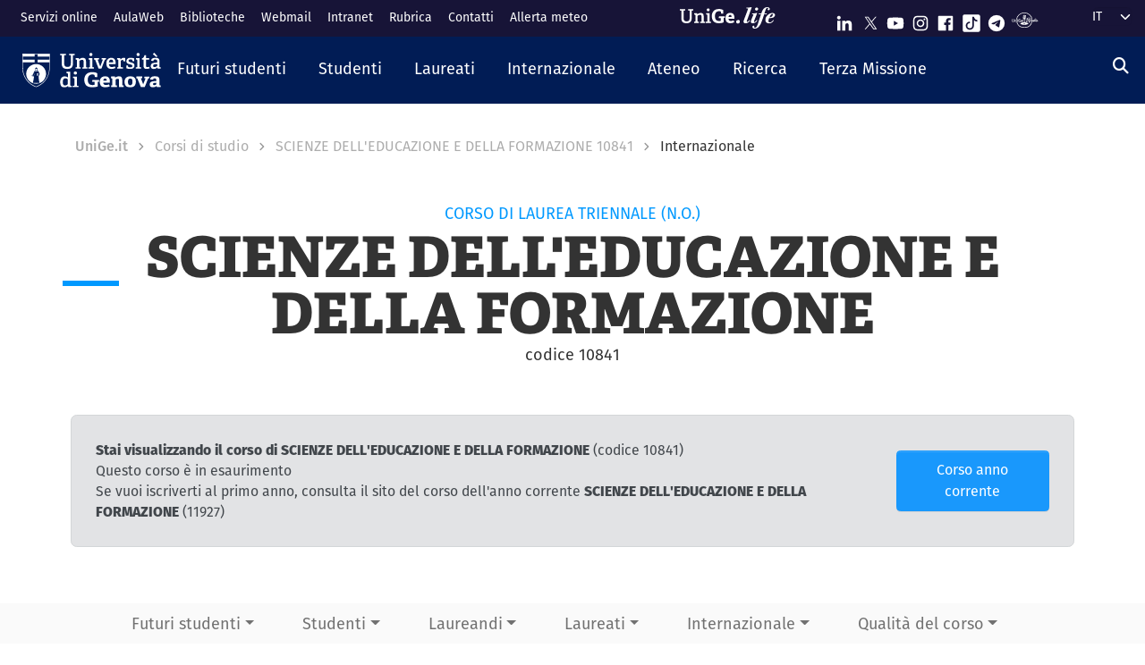

--- FILE ---
content_type: text/html; charset=UTF-8
request_url: https://corsi.unige.it/corsi/10841/internazionale
body_size: 12268
content:
<!DOCTYPE html>
<html lang="it" dir="ltr" prefix="content: http://purl.org/rss/1.0/modules/content/  dc: http://purl.org/dc/terms/  foaf: http://xmlns.com/foaf/0.1/  og: http://ogp.me/ns#  rdfs: http://www.w3.org/2000/01/rdf-schema#  schema: http://schema.org/  sioc: http://rdfs.org/sioc/ns#  sioct: http://rdfs.org/sioc/types#  skos: http://www.w3.org/2004/02/skos/core#  xsd: http://www.w3.org/2001/XMLSchema# ">
  <head>
    <link rel="preconnect" href="https://use.typekit.net" crossorigin>
    <link rel="preconnect" href="https://p.typekit.net" crossorigin>
    <link rel="preload" href="https://p.typekit.net" crossorigin>

    <meta charset="utf-8" />
<meta name="Generator" content="Drupal 9 (https://www.drupal.org)" />
<meta name="MobileOptimized" content="width" />
<meta name="HandheldFriendly" content="true" />
<meta name="viewport" content="width=device-width, initial-scale=1, shrink-to-fit=no" />
<meta http-equiv="x-ua-compatible" content="ie=edge" />
<link rel="icon" href="/themes/custom/unige_theme/logo.svg" type="image/svg+xml" />

    <title>SCIENZE DELL'EDUCAZIONE E DELLA FORMAZIONE 10841 | Internazionale | UniGe | Università di Genova | Corsi di Studio UniGe</title>
    <link rel="stylesheet" media="all" href="/sites/corsi.unige.it/files/css/css_lsESK6RZEmVf4c8ZPK1VhtJl2pkZ5WQGtAqjDDM3vHU.css" />
<link rel="stylesheet" media="all" href="/sites/corsi.unige.it/files/css/css_NwUpikQG9Ryk_l0-WE29cqPXw9zTJxCm7801vGX6fcg.css" />
<link rel="stylesheet" media="all" href="https://use.typekit.net/gtu4lnw.css" />
<link rel="stylesheet" media="all" href="/sites/corsi.unige.it/files/css/css_47DEQpj8HBSa-_TImW-5JCeuQeRkm5NMpJWZG3hSuFU.css" />

    
  </head>
  <body class="layout-one-sidebar layout-sidebar-second has-featured-top path-corsi">
    <a href="#main-content" class="visually-hidden-focusable" tabindex="-1" role="navigation">
      Salta al contenuto principale
    </a>
    
      <div class="dialog-off-canvas-main-canvas" data-off-canvas-main-canvas>
    



  

<div id="page-wrapper">
  <div id="page" class="basic">
    <header id="header" class="header sticky-top" role="banner" aria-label="Site header">
      <div class="layout-header-wrapper">
                              <div class="top-header-region">
              <div class="container-fluid top-header-region--wrapper">
                <div class="row">
                  <div class="top-left--wrapper col col-lg-7 col-xxl-8">
                    <div id="block-shortcuts">
      <div class="ms-1 ms-lg-2">
      <div class="d-inline-block d-lg-none">
        <a data-bs-toggle="collapse" href="#collapseShortcuts"
           role="button" aria-expanded="false"  aria-controls="collapseShortcuts" aria-label="Link rapidi">
          <svg role="img" aria-hidden="true" class="icon" fill="currentColor"
               xmlns="http://www.w3.org/2000/svg" viewBox="0 0 28 28" height="22" width="22"><path d="M13 7H9a2 2 0 0 0-2 2v4a2 2 0
                         0 0 2 2h4a2 2 0 0 0 2-2V9a2 2 0 0 0-2-2zm-4 6V9h4v4zM13 17H9a2 2 0 0 0-2 2v4a2 2 0 0 0 2
                         2h4a2 2 0 0 0 2-2v-4a2 2 0 0 0-2-2zm-4 6v-4h4v4zM23 7h-4a2 2 0 0 0-2 2v4a2 2 0 0 0 2 2h4a2 2
                         0 0 0 2-2V9a2 2 0 0 0-2-2zm-4 6V9h4v4zM23 17h-4a2 2 0 0 0-2 2v4a2 2 0 0 0 2 2h4a2 2 0 0 0
                         2-2v-4a2 2 0 0 0-2-2zm-4 6v-4h4v4z"></path>
          </svg>
        </a>

        <div id="collapseShortcuts" class="collapse">
          
              <ul class="clearfix nav">
                    <li class="nav-item">
                <a href="https://servizionline.unige.it/" class="nav-link nav-link-https--servizionlineunigeit-">Servizi online</a>
              </li>
                <li class="nav-item">
                <a href="http://www.aulaweb.unige.it/" class="nav-link nav-link-http--wwwaulawebunigeit-">AulaWeb</a>
              </li>
                <li class="nav-item">
                <a href="https://biblioteche.unige.it/" class="nav-link nav-link-https--bibliotecheunigeit-">Biblioteche</a>
              </li>
                <li class="nav-item">
                <a href="https://mailweb.unige.it" class="nav-link nav-link-https--mailwebunigeit">Webmail</a>
              </li>
                <li class="nav-item">
                <a href="https://intranet.unige.it/" class="nav-link nav-link-https--intranetunigeit-">Intranet</a>
              </li>
                <li class="nav-item">
                <a href="https://rubrica.unige.it/" class="nav-link nav-link-https--rubricaunigeit-">Rubrica</a>
              </li>
                <li class="nav-item">
                <a href="https://unige.it/contatti" class="nav-link nav-link-https--unigeit-contatti">Contatti</a>
              </li>
                <li class="nav-item">
                <a href="https://unige.it/allerta-meteo" class="nav-link nav-link-https--unigeit-allerta-meteo">Allerta meteo</a>
              </li>
        </ul>
  


          <a href="https://life.unige.it/" class="link-lifeunigeit" title="Sfoglia UniGe.life" aria-label="Sfoglia UniGe.life">
            <svg class="social_icon" height="24">
              <use href="/themes/custom/unige_theme/images/svg-icon/UniGe_life.svg#UniGe_life-logo1" />
            </svg>
          </a>
          <ul class="social">
            <li>
              <a href="https://www.linkedin.com/school/universit-degli-studi-di-genova/"
                 title="Seguici su Linkedin" aria-label="Seguici su Linkedin">
                <i class="fa-brands fa-linkedin-in"></i>
              </a>
            </li>
            <li>
              <a href="https://twitter.com/UniGenova" title="Seguici su X"
                 aria-label="Seguici su X">
                <i class="fa-brands fa-x-twitter"></i>
              </a>
            </li>
            <li>
              <a href="https://unige.it/youtube" title="Seguici su Youtube"
                 aria-label="Seguici su Youtube">
                <i class="fa-brands fa-youtube"></i>
              </a>
            </li>
            <li>
              <a href="https://www.instagram.com/unigenova" title="Seguici su Instagram"
                 aria-label="Seguici su Instagram">
                <i class="fa-brands fa-instagram"></i>
              </a>
            </li>
            <li>
              <a href="https://www.facebook.com/Unigenova/" title="Seguici su Facebook"
                 aria-label="Seguici su Facebook">
                <i class="fa-brands fa-facebook-f"></i>
              </a>
            </li>
            <li>
              <a href="https://www.tiktok.com/@unigenova" title="Seguici su Tiktok"
                 aria-label="Seguici su Tiktok">
                 <i class="fa-brands fa-tiktok"></i>
              </a>
            </li>
            <li>
              <a href="https://t.me/UniGenova_official" title="Seguici su Telegram"
                 aria-label="Seguici su Telegram">
                <i class="fa-brands fa-telegram-plane"></i>
              </a>
            </li>
            <li>
              <a href="https://radio.unige.it" title="Segui UniGe Radio"
                 aria-label="Segui UniGe Radio">
                                 <img src="https://unige.it/themes/custom/unige_theme/images/svg-icon/UniGE_Radio.svg" alt="UniGe Radio">
              </a>
            </li>
          </ul>
        </div>
      </div>
      <div class="d-none d-lg-inline-block">
        
              <ul class="clearfix nav">
                    <li class="nav-item">
                <a href="https://servizionline.unige.it/" class="nav-link nav-link-https--servizionlineunigeit-">Servizi online</a>
              </li>
                <li class="nav-item">
                <a href="http://www.aulaweb.unige.it/" class="nav-link nav-link-http--wwwaulawebunigeit-">AulaWeb</a>
              </li>
                <li class="nav-item">
                <a href="https://biblioteche.unige.it/" class="nav-link nav-link-https--bibliotecheunigeit-">Biblioteche</a>
              </li>
                <li class="nav-item">
                <a href="https://mailweb.unige.it" class="nav-link nav-link-https--mailwebunigeit">Webmail</a>
              </li>
                <li class="nav-item">
                <a href="https://intranet.unige.it/" class="nav-link nav-link-https--intranetunigeit-">Intranet</a>
              </li>
                <li class="nav-item">
                <a href="https://rubrica.unige.it/" class="nav-link nav-link-https--rubricaunigeit-">Rubrica</a>
              </li>
                <li class="nav-item">
                <a href="https://unige.it/contatti" class="nav-link nav-link-https--unigeit-contatti">Contatti</a>
              </li>
                <li class="nav-item">
                <a href="https://unige.it/allerta-meteo" class="nav-link nav-link-https--unigeit-allerta-meteo">Allerta meteo</a>
              </li>
        </ul>
  


      </div>
    </div>
  </div>


                  </div>
                  <div class="top-right--wrapper col col-lg-5 col-xxl-4">
                    <a href="https://life.unige.it/" class="link-lifeunigeit d-none d-lg-inline-block"
        title="Sfoglia UniGe.life" aria-label="Sfoglia UniGe.life"><svg class="social_icon" height="24" width='120'><use href="/themes/custom/unige_theme/images/svg-icon/UniGe_life.svg#UniGe_life-logo1" /></svg></a><div class="menu-social"><div class="d-none d-lg-inline-block"><ul><li><a href="https://www.linkedin.com/school/universit-degli-studi-di-genova/"
           title="Seguici su Linkedin" aria-label="Seguici su Linkedin"><svg class="icon icon-sm"><use href="/themes/custom/unige_theme/images/svg-icon/sprites.svg#it-linkedin"></use></svg></a></li><li><a href="https://twitter.com/UniGenova" title="Seguici su X"
           aria-label="Seguici su X"><svg class="icon icon-sm"><use href="/themes/custom/unige_theme/images/svg-icon/sprites.svg#it-twitter"></use></svg></a></li><li><a href="https://unige.it/youtube" title="Seguici su Youtube"
           aria-label="Seguici su Youtube"><svg class="icon icon-sm"><use href="/themes/custom/unige_theme/images/svg-icon/sprites.svg#it-youtube"></use></svg></a></li><li><a href="https://www.instagram.com/unigenova" title="Seguici su Instagram"
           aria-label="Seguici su Instagram"><svg class="icon icon-sm"><use href="/themes/custom/unige_theme/images/svg-icon/sprites.svg#it-instagram"></use></svg></a></li><li><a href="https://www.facebook.com/Unigenova/" title="Seguici su Facebook"
           aria-label="Seguici su Facebook"><svg class="icon icon-sm"><use href="/themes/custom/unige_theme/images/svg-icon/sprites.svg#it-facebook-square"></use></svg></a></li><li><a href="https://www.tiktok.com/@unigenova" title="Seguici su Tiktok"
           aria-label="Seguici su Tiktok"><svg class="icon icon-sm"><use href="/themes/custom/unige_theme/images/svg-icon/sprites.svg#it-tiktok-square"></use></svg></a></li><li><a href="https://t.me/UniGenova_official" title="Seguici su Telegram"
           aria-label="Seguici su Telegram"><svg class="icon icon-sm"><use href="/themes/custom/unige_theme/images/svg-icon/sprites.svg#it-telegram"></use></svg></a></li><li><a href="https://radio.unige.it" title="Segui UniGe Radio"
           aria-label="Segui UniGe Radio"><img src="/themes/custom/unige_theme/images/svg-icon/UniGE_Radio.svg" alt="UniGe Radio"></a></li></ul></div></div>                    <div id="block-unige-child-theme-languagedropdownswitcher" class="block block-lang-dropdown block-language-dropdown-blocklanguage-interface">
  
    
      <div class="content">
      
<form class="lang-dropdown-form lang_dropdown_form clearfix language_interface" id="lang_dropdown_form_lang-dropdown-form" data-drupal-selector="lang-dropdown-form-2" action="/corsi/10841/internazionale" method="post" accept-charset="UTF-8">
  <div class="js-form-item form-item js-form-type-select form-item-lang-dropdown-select js-form-item-lang-dropdown-select form-no-label">

  
      
          <label for="edit-lang-dropdown-select" class="visually-hidden">Select your language</label>
    
    
<select style="width:165px" class="lang-dropdown-select-element form-select" data-lang-dropdown-id="lang-dropdown-form" data-drupal-selector="edit-lang-dropdown-select" id="edit-lang-dropdown-select" name="lang_dropdown_select"><option value="it" selected="selected">it</option><option value="en">en</option></select>

    
      
    </div>
<input data-drupal-selector="edit-it" type="hidden" name="it" value="/off.f/2018/ins/28766" class="form-control" />
<input data-drupal-selector="edit-en" type="hidden" name="en" value="/en/node/183002" class="form-control" />
<noscript><div><button data-drupal-selector="edit-submit" type="submit" id="edit-submit" name="op" value="Go" class="button js-form-submit form-submit btn btn-primary">Go</button>
</div></noscript><input autocomplete="off" data-drupal-selector="form-m069mchrtnqaozlb4skpk1hadrefo0mzzppy8vfgs-0" type="hidden" name="form_build_id" value="form-M069MCHrTNqAozlB4SkPK1hADReFO0MZZPpy8VfgS_0" class="form-control" />
<input data-drupal-selector="edit-lang-dropdown-form" type="hidden" name="form_id" value="lang_dropdown_form" class="form-control" />

</form>

    </div>
  </div>

                  </div>
                </div>
              </div>
            </div>

            <div class="header-region">
              <div class="container-fluid header-region--wrapper">
                <div class="row">
                  <nav class="navbar navbar-expand-lg has-megamenu">
                    
<button  class="custom-navbar-toggler" type="button" aria-controls="nav7" aria-expanded="false"
         aria-label="Mostra/Nascondi la navigazione" data-bs-toggle="collapse" data-bs-target="#nav7">
  <svg role="img" xmlns="http://www.w3.org/2000/svg" width="16" height="16" fill="currentColor"
       class="icon bi bi-list" viewBox="0 0 16 16">
      <path fill-rule="evenodd" d="M2.5 12a.5.5 0 0 1 .5-.5h10a.5.5 0 0 1 0 1H3a.5.5 0 0 1-.5-.5zm0-4a.5.5 0 0 1
      .5-.5h10a.5.5 0 0 1 0 1H3a.5.5 0 0 1-.5-.5zm0-4a.5.5 0 0 1 .5-.5h10a.5.5 0 0 1 0 1H3a.5.5 0 0 1-.5-.5z"/>
  </svg>
</button>
  <a href="https://unige.it" title="Home" rel="home" class="ms-3 navbar-brand">
      <img src="/themes/custom/unige_theme/unige_child_theme/images/logo_orizzontale_WHITE.svg" alt="Home" class="img-fluid align-top" />
      <span class="logoSmall" aria-hidden="true">
        <svg role="img" xmlns="http://www.w3.org/2000/svg" viewBox="0 0 275.1 74.32">
          <g id="Layer_2" data-name="Layer 2">
            <path d="M49.58,12.47c0-1.44-.19-1.83-1.54-1.92l-6-.67V3.74H67.61V9.88l-6.43.76c-1.44.2-1.53.39-1.53,1.83V49.29c0,17.26-9.69,25-26.28,25C15.06,74.32,7.58,65.88,7.58,49V12.47c0-1.44-.2-1.83-1.54-1.92L0,9.88V3.74H26.75V9.88l-6.42.76c-1.44.2-1.53.39-1.53,1.83v34.9C18.8,59.55,23,65,34,65s15.63-4.51,15.63-17.36Z" style="fill:#fff"/>
            <path d="M103.08,73.17v-6l4.8-.58c1.34-.19,1.53-.77,1.53-1.92V42.39c0-5.76-.67-10.55-6.81-10.55-4.89,0-10,2.68-13.14,5V64.44c0,1.54.1,1.73,1.54,1.92l5.08.67v6.14H72.3V66.93l4.6-.57c1.34-.19,1.54-.48,1.54-1.92V33.56c0-1.05-.29-1.72-1.25-2l-5.28-1.82,1-6.14h14.2l.76,5.27.39.1c5.37-3.64,11-6.33,17.93-6.33,10.36,0,14.29,6.52,14.29,17.55V64.44c0,1.54.09,1.73,1.53,1.92l5.28.67v6.14Z" style="fill:#fff"/>
            <path d="M131.36,73.17v-6l5.76-.77c1.34-.19,1.53-.48,1.53-1.92V33.56c0-1.05-.29-1.72-1.25-2l-5.27-1.82,1-6.14h16.59V64.44c0,1.54.1,1.73,1.53,1.92l5.66.67v6.14Zm11.61-59c-4.61,0-7.19-2.59-7.19-7.19s2.58-7,7.19-7,7.19,2.49,7.19,7S147.47,14.19,143,14.19Z" style="fill:#fff"/>
            <path d="M222.84,47.76c-1.15.09-1.53.38-1.53,1.34V69.72c-7.29,3.45-16.88,4.6-24.84,4.6-26.18,0-35.19-15.44-35.19-36.06s11.79-35.77,36-35.77c6.9,0,15.82,1.73,21.67,5.56V26.18l-10.64-.77-1.44-8.63c-.29-1.34-.67-1.72-1.53-1.92a35.7,35.7,0,0,0-8.83-1.24c-12.37,0-19.75,9.39-19.75,24.45,0,15.82,6.71,25.22,20.42,25.22a51.72,51.72,0,0,0,8-.67c1.06-.19,1.54-.48,1.54-1.73V48.33H196l1.35-8.63h29.44v7.67Z" style="fill:#fff"/>
            <path d="M274.72,69.43a44.92,44.92,0,0,1-19.66,4.89c-18.51,0-24.84-11.51-24.84-26.47,0-17.36,10.65-25.6,23.78-25.6,12.66,0,21.1,6.61,21.1,23.2,0,1.16-.09,4.51-.19,6.43H245.56C246,58.69,249,63.2,256.88,63.2c3.74,0,7.77-.87,14.29-3.26ZM260.91,42.77c-.1-8.06-3.26-10.17-7.19-10.17-4.13,0-7.48,2.31-8.06,10.17Z" style="fill:#fff"/>
          </g>
        </svg>
      </span>
  </a>

                    <div class="navbar-collapsable collapse d-lg-flex justify-content-between" id="nav7">
                      <div class="overlay"></div>
                      <div class="close-div">
                        <button class="btn close-menu" type="button">
                          <span class="visually-hidden">Nascondi la navigazione</span>
                          <svg role="img" xmlns="http://www.w3.org/2000/svg" width="16" height="16" fill="currentColor"
                               class="bi bi-x-lg" viewBox="0 0 16 16">
                            <path d="M2.146 2.854a.5.5 0 1 1 .708-.708L8 7.293l5.146-5.147a.5.5 0 0 1 .708.708L8.707
                            8l5.147 5.146a.5.5 0 0 1-.708.708L8 8.707l-5.146 5.147a.5.5 0 0 1-.708-.708L7.293 8 2.146 2.854Z"/>
                          </svg>
                        </button>
                      </div>
                      <div class="menu-wrapper justify-content-lg-between">
                        <nav role="navigation" aria-labelledby="block-unige-child-theme-mainnavigation-menu" id="block-unige-child-theme-mainnavigation" class="block block-menu navigation menu--main">
            
  <h2 class="visually-hidden" id="block-unige-child-theme-mainnavigation-menu">Navigazione principale</h2>
  

          

    
    <ul data-region="header" id="block-mainnavigation" class="clearfix navbar-nav"><li class="nav-item dropdown level-0 Futuri studenti"><a href="https://unige.it/futuri-studenti" class="nav-link dropdown-toggle" data-bs-toggle="dropdown" aria-expanded="false" aria-haspopup="false" id="--navbar-nav--menu-link-content571e3689-8070-4c78-b725-378cda14fdd3" role="button"><span>Futuri studenti</span><svg class="icon icon-xs" aria-hidden="true"><use href="/themes/custom/unige_theme/images/svg-icon/sprites.svg#it-expand" xlink:href="/themes/custom/unige_theme/images/svg-icon/sprites.svg#it-expand"></use></svg></a><div class="dropdown-menu" role="region" aria-labelledby="--navbar-nav--menu-link-content571e3689-8070-4c78-b725-378cda14fdd3"><div class="row"><div class="link-father-wrapper"><a href="https://unige.it/futuri-studenti" class="link-father-0"><span>Vai alla sezione Futuri studenti</span><i class="fas fa-arrow-right"></i></a></div><div class="col-12 col-lg-3 mt-2 mt-lg-4"><div class="link-list-wrapper"><ul class="link-list"><li><a href="https://unige.it/orientamento/scelta" class="dropdown-item list-item" target="_blank" rel="nofollow" aria-label="Orientarsi e scegliere - External link - New window"><span>            Orientarsi e scegliere</span></a></li><li><a href="https://corsi.unige.it/" class="dropdown-item list-item" target="_blank" rel="nofollow" aria-label="Trova il tuo corso - External link - New window"><span>            Trova il tuo corso</span></a></li></ul></div></div><div class="col-12 col-lg-3 mt-lg-4"><div class="link-list-wrapper"><ul class="link-list"><li><a href="https://corsi.unige.it/info/futuri-studenti-iscrizioni" class="dropdown-item list-item" target="_blank" rel="nofollow" aria-label="Iscrizioni - External link - New window"><span>            Iscrizioni</span></a></li><li><a href="https://unige.it/tasse" class="dropdown-item list-item" target="_blank" rel="nofollow" aria-label="Tasse universitarie - External link - New window"><span>            Tasse universitarie</span></a></li></ul></div></div><div class="col-12 col-lg-3 mt-lg-4"><div class="link-list-wrapper"><ul class="link-list"><li><a href="https://unige.it/tasse/benefici" class="dropdown-item list-item" target="_blank" rel="nofollow" aria-label="Benefici universitari - External link - New window"><span>            Benefici universitari</span></a></li><li><a href="https://unige.it/vivere-e-studiare-unige" title="Vivere e studiare in UniGe" class="dropdown-item list-item" target="_blank" rel="nofollow" aria-label="Vivere e studiare in UniGe - External link - New window"><span>            Vivere e studiare in UniGe</span></a></li></ul></div></div><div class="col-12 col-lg-3 mt-lg-4"><div class="link-list-wrapper"><ul class="link-list"><li><a href="https://unige.it/disabilita-dsa" title="Disabilità e DSA" class="dropdown-item list-item" target="_blank" rel="nofollow" aria-label="Disabilità e DSA - External link - New window"><span>            Disabilità e DSA</span></a></li><li><a href="https://ianua.unige.it/" class="dropdown-item list-item" target="_blank" rel="nofollow" aria-label="Scuola superiore IANUA - External link - New window"><span>            Scuola superiore IANUA</span></a></li></ul></div></div></div></li><li class="nav-item dropdown level-0 Studenti"><a href="https://unige.it/studenti" class="nav-link dropdown-toggle" data-bs-toggle="dropdown" aria-expanded="false" aria-haspopup="false" id="--navbar-nav--menu-link-contentc8449135-b689-4ef6-8165-38b96d78de7d" role="button"><span>Studenti</span><svg class="icon icon-xs" aria-hidden="true"><use href="/themes/custom/unige_theme/images/svg-icon/sprites.svg#it-expand" xlink:href="/themes/custom/unige_theme/images/svg-icon/sprites.svg#it-expand"></use></svg></a><div class="dropdown-menu" role="region" aria-labelledby="--navbar-nav--menu-link-contentc8449135-b689-4ef6-8165-38b96d78de7d"><div class="row"><div class="link-father-wrapper"><a href="https://unige.it/studenti" class="link-father-0"><span>Vai alla sezione Studenti</span><i class="fas fa-arrow-right"></i></a></div><div class="col-12 col-lg-3 mt-2 mt-lg-4"><div class="link-list-wrapper"><ul class="link-list"><li><a href="https://corsi.unige.it/" class="dropdown-item list-item" target="_blank" rel="nofollow" aria-label="Trova il tuo corso - External link - New window"><span>            Trova il tuo corso</span></a></li><li><a href="https://corsi.unige.it/off.f/ins/index/" class="dropdown-item list-item" target="_blank" rel="nofollow" aria-label="Insegnamenti - External link - New window"><span>            Insegnamenti</span></a></li><li><a href="https://unige.it/servizi/segreterie" class="dropdown-item list-item" target="_blank" rel="nofollow" aria-label="Sportelli studente - Segreterie - External link - New window"><span>            Sportelli studente - Segreterie</span></a></li></ul></div></div><div class="col-12 col-lg-3 mt-lg-4"><div class="link-list-wrapper"><ul class="link-list"><li><a href="https://unige.it/tasse" class="dropdown-item list-item" target="_blank" rel="nofollow" aria-label="Tasse universitarie - External link - New window"><span>            Tasse universitarie</span></a></li><li><a href="https://unige.it/tasse/benefici" class="dropdown-item list-item" target="_blank" rel="nofollow" aria-label="Benefici universitari - External link - New window"><span>            Benefici universitari</span></a></li><li><a href="https://corsi.unige.it/info/studenti-scadenze" class="dropdown-item list-item" target="_blank" rel="nofollow" aria-label="Scadenze - External link - New window"><span>            Scadenze</span></a></li></ul></div></div><div class="col-12 col-lg-3 mt-lg-4"><div class="link-list-wrapper"><ul class="link-list"><li><a href="https://unige.it/orientamento-durante-studi" title="Orientamento durante gli studi" class="dropdown-item list-item" target="_blank" rel="nofollow" aria-label="Orientamento durante gli studi - External link - New window"><span>            Orientamento durante gli studi</span></a></li><li><a href="https://unige.it/orientamento/tutorato" title="Tutorato" class="dropdown-item list-item" target="_blank" rel="nofollow" aria-label="Tutorato - External link - New window"><span>            Tutorato</span></a></li><li><a href="https://unige.it/vivere-e-studiare-unige" title="Vivere e studiare in UniGe" class="dropdown-item list-item" target="_blank" rel="nofollow" aria-label="Vivere e studiare in UniGe - External link - New window"><span>            Vivere e studiare in UniGe</span></a></li></ul></div></div><div class="col-12 col-lg-3 mt-lg-4"><div class="link-list-wrapper"><ul class="link-list"><li><a href="https://unige.it/lavoro/tirocini" title="Tirocini" class="dropdown-item list-item" target="_blank" rel="nofollow" aria-label="Tirocini - External link - New window"><span>            Tirocini</span></a></li><li><a href="https://unige.it/attivita/collaborazione" title="Collaborazione a tempo parziale" class="dropdown-item list-item" target="_blank" rel="nofollow" aria-label="Collaborazione a tempo parziale - External link - New window"><span>            Collaborazione a tempo parziale</span></a></li><li><a href="https://unige.it/disabilita-dsa" title="Disabilità e DSA" class="dropdown-item list-item" target="_blank" rel="nofollow" aria-label="Disabilità e DSA - External link - New window"><span>            Disabilità e DSA</span></a></li></ul></div></div></div></li><li class="nav-item dropdown level-0 Laureati"><a href="https://unige.it/laureati" class="nav-link dropdown-toggle" data-bs-toggle="dropdown" aria-expanded="false" aria-haspopup="false" id="--navbar-nav--menu-link-content94a79866-b03e-4422-94fd-e2884fcde75b" role="button"><span>Laureati</span><svg class="icon icon-xs" aria-hidden="true"><use href="/themes/custom/unige_theme/images/svg-icon/sprites.svg#it-expand" xlink:href="/themes/custom/unige_theme/images/svg-icon/sprites.svg#it-expand"></use></svg></a><div class="dropdown-menu" role="region" aria-labelledby="--navbar-nav--menu-link-content94a79866-b03e-4422-94fd-e2884fcde75b"><div class="row"><div class="link-father-wrapper"><a href="https://unige.it/laureati" class="link-father-0"><span>Vai alla sezione Laureati</span><i class="fas fa-arrow-right"></i></a></div><div class="col-12 col-lg-3 mt-2 mt-lg-4"><div class="link-list-wrapper"><ul class="link-list"><li><a href="https://unige.it/postlaurea/specializzazione" class="dropdown-item list-item" target="_blank" rel="nofollow" aria-label="Scuole di specializzazione - External link - New window"><span>            Scuole di specializzazione</span></a></li><li><a href="https://unige.it/studenti/dottorati-di-ricerca" class="dropdown-item list-item" target="_blank" rel="nofollow" aria-label="Dottorati di ricerca - External link - New window"><span>            Dottorati di ricerca</span></a></li><li><a href="https://unige.it/postlaurea/master" class="dropdown-item list-item" target="_blank" rel="nofollow" aria-label="Master universitari - External link - New window"><span>            Master universitari</span></a></li></ul></div></div><div class="col-12 col-lg-3 mt-lg-4"><div class="link-list-wrapper"><ul class="link-list"><li><a href="https://unige.it/postlaurea/perfezionamento" class="dropdown-item list-item" target="_blank" rel="nofollow" aria-label="Corsi di perfezionamento - External link - New window"><span>            Corsi di perfezionamento</span></a></li><li><a href="https://unige.it/postlaurea/corsiformazione" class="dropdown-item list-item" target="_blank" rel="nofollow" aria-label="Corsi di formazione - External link - New window"><span>            Corsi di formazione</span></a></li><li><a href="https://unige.it/postlaurea/esamistato" class="dropdown-item list-item" target="_blank" rel="nofollow" aria-label="Esami di stato - External link - New window"><span>            Esami di stato</span></a></li></ul></div></div><div class="col-12 col-lg-3 mt-lg-4"><div class="link-list-wrapper"><ul class="link-list"><li><a href="https://unige.it/postlaurea/formazioneinsegnanti" class="dropdown-item list-item" target="_blank" rel="nofollow" aria-label="Formazione insegnanti - External link - New window"><span>            Formazione insegnanti</span></a></li><li><a href="https://unige.it/lavoro/studenti" title="Entra nel mondo del lavoro" class="dropdown-item list-item" target="_blank" rel="nofollow" aria-label="Entra nel mondo del lavoro - External link - New window"><span>            Entra nel mondo del lavoro</span></a></li><li><a href="https://unige.it/lavoro/tirocini" class="dropdown-item list-item" target="_blank" rel="nofollow" aria-label="Tirocini - External link - New window"><span>            Tirocini</span></a></li></ul></div></div></div></li><li class="nav-item dropdown level-0 Internazionale"><a href="https://unige.it/internazionale" class="nav-link dropdown-toggle" data-bs-toggle="dropdown" aria-expanded="false" aria-haspopup="false" id="--navbar-nav--menu-link-content1dd0b88a-abab-4c0a-818b-5e59131bc2d1" role="button"><span>Internazionale</span><svg class="icon icon-xs" aria-hidden="true"><use href="/themes/custom/unige_theme/images/svg-icon/sprites.svg#it-expand" xlink:href="/themes/custom/unige_theme/images/svg-icon/sprites.svg#it-expand"></use></svg></a><div class="dropdown-menu" role="region" aria-labelledby="--navbar-nav--menu-link-content1dd0b88a-abab-4c0a-818b-5e59131bc2d1"><div class="row"><div class="link-father-wrapper"><a href="https://unige.it/internazionale" class="link-father-0"><span>Vai alla sezione Internazionale</span><i class="fas fa-arrow-right"></i></a></div><div class="col-12 col-lg-3 mt-2 mt-lg-4"><div class="link-list-wrapper"><ul class="link-list"><li><a href="https://unige.it/iscrizioni-internazionali" class="dropdown-item list-item" target="_blank" rel="nofollow" aria-label="Iscrizioni internazionali e riconoscimento titolo estero - External link - New window"><span>            Iscrizioni internazionali e riconoscimento titolo estero</span></a></li><li><a href="https://unige.it/welcoming-international-students" class="dropdown-item list-item" target="_blank" rel="nofollow" aria-label="Informazioni per studenti internazionali - External link - New window"><span>            Informazioni per studenti internazionali</span></a></li></ul></div></div><div class="col-12 col-lg-3 mt-lg-4"><div class="link-list-wrapper"><ul class="link-list"><li><a href="https://unige.it/scuola-lingua-italiana" class="dropdown-item list-item" target="_blank" rel="nofollow" aria-label="Corsi e test di lingua italiana - External link - New window"><span>            Corsi e test di lingua italiana</span></a></li><li><a href="https://unige.it/internazionale/incoming" title="Studenti in arrivo" class="dropdown-item list-item" target="_blank" rel="nofollow" aria-label="Studenti in arrivo - External link - New window"><span>            Studenti in arrivo</span></a></li></ul></div></div><div class="col-12 col-lg-3 mt-lg-4"><div class="link-list-wrapper"><ul class="link-list"><li><a href="https://unige.it/internazionale/outgoing" title="Studenti in partenza" class="dropdown-item list-item" target="_blank" rel="nofollow" aria-label="Studenti in partenza - External link - New window"><span>            Studenti in partenza</span></a></li><li><a href="https://unige.it/internazionale/relazioni" title="Relazioni internazionali" class="dropdown-item list-item" target="_blank" rel="nofollow" aria-label="Relazioni internazionali - External link - New window"><span>            Relazioni internazionali</span></a></li></ul></div></div><div class="col-12 col-lg-3 mt-lg-4"><div class="link-list-wrapper"><ul class="link-list"><li><a href="/internazionale/contatti" class="dropdown-item list-item" data-drupal-link-system-path="node/3908"><span>            Contattaci</span></a></li></ul></div></div></div></li><li class="nav-item dropdown level-0"><a href="https://unige.it/unige" title="Ateneo" class="nav-link dropdown-toggle" data-bs-toggle="dropdown" aria-expanded="false" aria-haspopup="false" id="--navbar-nav--menu-link-content3a955cbb-c462-4c30-9125-2b2c06525db7" role="button"><span>Ateneo</span><svg class="icon icon-xs" aria-hidden="true"><use href="/themes/custom/unige_theme/images/svg-icon/sprites.svg#it-expand" xlink:href="/themes/custom/unige_theme/images/svg-icon/sprites.svg#it-expand"></use></svg></a><div class="dropdown-menu" role="region" aria-labelledby="--navbar-nav--menu-link-content3a955cbb-c462-4c30-9125-2b2c06525db7"><div class="row"><div class="link-father-wrapper"><a href="https://unige.it/unige" class="link-father-0"><span>Vai alla sezione Ateneo</span><i class="fas fa-arrow-right"></i></a></div><div class="col-12 col-lg-3 mt-2 mt-lg-4"><div class="link-list-wrapper"><ul class="link-list"><li><a href="https://unige.it/organi" class="dropdown-item list-item" target="_blank" rel="nofollow" aria-label="Governance e strategie - External link - New window"><span>            Governance e strategie</span></a></li><li><a href="https://unige.it/ateneo/organizzazione" title="Organizzazione e risorse" class="dropdown-item list-item" target="_blank" rel="nofollow" aria-label="Organizzazione e risorse - External link - New window"><span>            Organizzazione e risorse</span></a></li></ul></div></div><div class="col-12 col-lg-3 mt-lg-4"><div class="link-list-wrapper"><ul class="link-list"><li><a href="https://unige.it/ateneo/strutture" title="Sedi e strutture" class="dropdown-item list-item" target="_blank" rel="nofollow" aria-label="Sedi e strutture - External link - New window"><span>            Sedi e strutture</span></a></li><li><a href="https://aq.unige.it/" title="Assicurazione qualità" class="dropdown-item list-item" target="_blank" rel="nofollow" aria-label="Assicurazione qualità - External link - New window"><span>            Assicurazione qualità</span></a></li></ul></div></div><div class="col-12 col-lg-3 mt-lg-4"><div class="link-list-wrapper"><ul class="link-list"><li><a href="https://unige.it/comunicazione" title=" Informazione e comunicazione" class="dropdown-item list-item" target="_blank" rel="nofollow" aria-label=" Informazione e comunicazione - External link - New window"><span>             Informazione e comunicazione</span></a></li><li><a href="https://unige.it/ateneo/inclusione" class="dropdown-item list-item" target="_blank" rel="nofollow" aria-label="UniGe per l&#039;inclusione - External link - New window"><span>            UniGe per l&#039;inclusione</span></a></li></ul></div></div><div class="col-12 col-lg-3 mt-lg-4"><div class="link-list-wrapper"><ul class="link-list"><li><a href="https://unigesostenibile.unige.it/" title="UniGe sostenibile" class="dropdown-item list-item" target="_blank" rel="nofollow" aria-label="UniGe sostenibile - External link - New window"><span>            UniGe sostenibile</span></a></li><li><a href="https://utlc.unige.it/" title="Innovazione didattica" class="dropdown-item list-item" target="_blank" rel="nofollow" aria-label="Innovazione didattica - External link - New window"><span>            Innovazione didattica</span></a></li></ul></div></div></div></li><li class="nav-item dropdown level-0"><a href="https://unige.it/ricerca" title="Ricerca" class="nav-link dropdown-toggle" data-bs-toggle="dropdown" aria-expanded="false" aria-haspopup="false" id="--navbar-nav--menu-link-content0ef802e2-d08a-4e46-a5f5-331ea4778377" role="button"><span>Ricerca</span><svg class="icon icon-xs" aria-hidden="true"><use href="/themes/custom/unige_theme/images/svg-icon/sprites.svg#it-expand" xlink:href="/themes/custom/unige_theme/images/svg-icon/sprites.svg#it-expand"></use></svg></a><div class="dropdown-menu" role="region" aria-labelledby="--navbar-nav--menu-link-content0ef802e2-d08a-4e46-a5f5-331ea4778377"><div class="row"><div class="link-father-wrapper"><a href="https://unige.it/ricerca" class="link-father-0"><span>Vai alla sezione Ricerca</span><i class="fas fa-arrow-right"></i></a></div><div class="col-12 col-lg-3 mt-2 mt-lg-4"><div class="link-list-wrapper"><ul class="link-list"><li><a href="https://unige.it/ricerca/nazionale/" class="dropdown-item list-item" target="_blank" rel="nofollow" aria-label="Ricerca di ateneo e nazionale - External link - New window"><span>            Ricerca di ateneo e nazionale</span></a></li><li><a href="https://unige.it/ricerca/ProgrammiCE2014-2020" class="dropdown-item list-item" target="_blank" rel="nofollow" aria-label="Ricerca europea - External link - New window"><span>            Ricerca europea</span></a></li><li><a href="https://unige.it/ricerca/internazionale/" class="dropdown-item list-item" target="_blank" rel="nofollow" aria-label="Ricerca internazionale - External link - New window"><span>            Ricerca internazionale</span></a></li></ul></div></div><div class="col-12 col-lg-3 mt-lg-4"><div class="link-list-wrapper"><ul class="link-list"><li><a href="https://unige.it/progetti-finanziati-dal-pnrr" class="dropdown-item list-item" target="_blank" rel="nofollow" aria-label="Progetti PNRR - External link - New window"><span>            Progetti PNRR</span></a></li><li><a href="https://iris.unige.it/" title="Pubblicazioni" class="dropdown-item list-item" target="_blank" rel="nofollow" aria-label="Pubblicazioni - External link - New window"><span>            Pubblicazioni</span></a></li><li><a href="https://openscience.unige.it/" title="Open Science" class="dropdown-item list-item" target="_blank" rel="nofollow" aria-label="Open Science - External link - New window"><span>            Open Science</span></a></li></ul></div></div><div class="col-12 col-lg-3 mt-lg-4"><div class="link-list-wrapper"><ul class="link-list"><li><a href="https://unige.it/studenti/dottorati-di-ricerca" class="dropdown-item list-item" target="_blank" rel="nofollow" aria-label="Dottorati di ricerca - External link - New window"><span>            Dottorati di ricerca</span></a></li><li><a href="https://unige.it/ricerca/strutture" class="dropdown-item list-item" target="_blank" rel="nofollow" aria-label="Strutture per la ricerca - External link - New window"><span>            Strutture per la ricerca</span></a></li><li><a href="https://unige.it/ricerca/VQR" class="dropdown-item list-item" target="_blank" rel="nofollow" aria-label="Qualità della ricerca - External link - New window"><span>            Qualità della ricerca</span></a></li></ul></div></div><div class="col-12 col-lg-3 mt-lg-4"><div class="link-list-wrapper"><ul class="link-list"><li><a href="https://unige.it/ricerca/dipartimenti-eccellenza" class="dropdown-item list-item" target="_blank" rel="nofollow" aria-label="Dipartimenti di Eccellenza - External link - New window"><span>            Dipartimenti di Eccellenza</span></a></li><li><a href="https://unige.it/unimprese/" class="dropdown-item list-item" target="_blank" rel="nofollow" aria-label="Università e imprese - External link - New window"><span>            Università e imprese</span></a></li><li><a href="https://apreliguria.unige.it/" title="Sportello APRE Liguria" class="dropdown-item list-item" target="_blank" rel="nofollow" aria-label="Sportello APRE Liguria - External link - New window"><span>            Sportello APRE Liguria</span></a></li></ul></div></div></div></li><li class="nav-item dropdown level-0"><a href="https://unige.it/imprese-territorio" title="Terza Missione" class="nav-link dropdown-toggle" data-bs-toggle="dropdown" aria-expanded="false" aria-haspopup="false" id="--navbar-nav--menu-link-content94ccbdd0-035b-4332-b386-5d8e2019d3e9" role="button"><span>Terza Missione</span><svg class="icon icon-xs" aria-hidden="true"><use href="/themes/custom/unige_theme/images/svg-icon/sprites.svg#it-expand" xlink:href="/themes/custom/unige_theme/images/svg-icon/sprites.svg#it-expand"></use></svg></a><div class="dropdown-menu" role="region" aria-labelledby="--navbar-nav--menu-link-content94ccbdd0-035b-4332-b386-5d8e2019d3e9"><div class="row"><div class="link-father-wrapper"><a href="https://unige.it/imprese-territorio" class="link-father-0"><span>Vai alla sezione Terza Missione</span><i class="fas fa-arrow-right"></i></a></div><div class="col-12 col-lg-3 mt-2 mt-lg-4"><div class="link-list-wrapper"><ul class="link-list"><li><a href="https://unige.it/lavoro/aziende/sportelloinfo" title="Career service per le aziende" class="dropdown-item list-item" target="_blank" rel="nofollow" aria-label="Career service per le aziende - External link - New window"><span>            Career service per le aziende</span></a></li><li><a href="https://www.perform.unige.it" title="Formazione continua" class="dropdown-item list-item" target="_blank" rel="nofollow" aria-label="Formazione continua - External link - New window"><span>            Formazione continua</span></a></li><li><a href="https://unige.it/unimprese" title="Trasferimento tecnologico" class="dropdown-item list-item" target="_blank" rel="nofollow" aria-label="Trasferimento tecnologico - External link - New window"><span>            Trasferimento tecnologico</span></a></li></ul></div></div><div class="col-12 col-lg-3 mt-lg-4"><div class="link-list-wrapper"><ul class="link-list"><li><a href="https://senior.unige.it/" title="UniGe senior" class="dropdown-item list-item" target="_blank" rel="nofollow" aria-label="UniGe senior - External link - New window"><span>            UniGe senior</span></a></li><li><a href="https://unige.it/servizio-civile" title="Servizio civile" class="dropdown-item list-item" target="_blank" rel="nofollow" aria-label="Servizio civile - External link - New window"><span>            Servizio civile</span></a></li><li><a href="https://pup.unige.it/" title="Polo universitario penitenziario" class="dropdown-item list-item" target="_blank" rel="nofollow" aria-label="Polo universitario penitenziario - External link - New window"><span>            Polo universitario penitenziario</span></a></li></ul></div></div><div class="col-12 col-lg-3 mt-lg-4"><div class="link-list-wrapper"><ul class="link-list"><li><a href="https://unige.it/ateneo/patrimonio-storico-artistico-universita-genova" title="Patrimonio storico-artistico" class="dropdown-item list-item" target="_blank" rel="nofollow" aria-label="Patrimonio storico-artistico - External link - New window"><span>            Patrimonio storico-artistico</span></a></li><li><a href="https://gup.unige.it" title="Genova University Press" class="dropdown-item list-item" target="_blank" rel="nofollow" aria-label="Genova University Press - External link - New window"><span>            Genova University Press</span></a></li><li><a href="https://unige.it/ateneo/comunita" title="Comunità UniGe" class="dropdown-item list-item" target="_blank" rel="nofollow" aria-label="Comunità UniGe - External link - New window"><span>            Comunità UniGe</span></a></li></ul></div></div><div class="col-12 col-lg-3 mt-lg-4"><div class="link-list-wrapper"><ul class="link-list"><li><a href="https://unigesostenibile.unige.it/" title="Imprese e territorio" class="dropdown-item list-item" target="_blank" rel="nofollow" aria-label="UniGe sostenibile - External link - New window"><span>            UniGe sostenibile</span></a></li><li><a href="https://unige.it/tempo-libero" title="Tempo libero" class="dropdown-item list-item" target="_blank" rel="nofollow" aria-label="Tempo libero - External link - New window"><span>            Tempo libero</span></a></li><li><a href="https://unige.it/store" title="UniGe Store" class="dropdown-item list-item" target="_blank" rel="nofollow" aria-label="UniGe Store - External link - New window"><span>            UniGe Store</span></a></li></ul></div></div></div></li></ul>
  




  </nav>

                        
                        <a class="d-block d-lg-none search-mobile" data-bs-toggle="collapse" href="#collapseSearch"
                           role="button" aria-expanded="false"  aria-controls="collapseSearch" aria-label="Search">
                          <i class="fas fa-search"></i>
                        </a>
                        <div id="collapseSearch" class="collapse search_form-mobile px-4">
                          <div class="search-block-form block block-search block-search-form-block" data-drupal-selector="search-block-form" id="block-unige-child-theme-formdiricerca" role="search">
  
    
          <div class="content">
      <form action="/search/node" method="get" id="search-block-form" accept-charset="UTF-8" class="search-form search-block-form form-row">
  <div class="js-form-item form-item js-form-type-search form-item-keys js-form-item-keys form-no-label">

  
      
          <label for="edit-keys" class="visually-hidden">Cerca</label>
    
    <input title="Inserisci i termini da cercare." data-drupal-selector="edit-keys" type="search" id="edit-keys" name="keys" value="" size="15" maxlength="128" class="form-search form-control" />


    
      
    </div>
<div data-drupal-selector="edit-actions" class="form-actions js-form-wrapper form-wrapper mb-3" id="edit-actions"><button data-drupal-selector="edit-submit" type="submit" id="edit-submit" value="Cerca" class="button js-form-submit form-submit btn btn-primary">Cerca</button>
</div>

</form>

    </div>
  
</div>

                        </div>
                      </div>
                      <div class="d-none d-lg-inline-block search">
                        <a href="#modalSearch" data-bs-toggle="modal" data-bs-target="#modalSearch" aria-label="Cerca">
                          <i class="fas fa-search"></i>
                        </a>
                      </div>
                    </div>
                  </nav>
                </div>
              </div>
            </div>
                        </div>
    </header>
    <div id="main-wrapper" class="layout-main-wrapper clearfix">
              <div id="main" class="main--page-landing">
          <div class="container mb-4 d-none d-lg-block">
              <nav role="navigation" aria-labelledby="block-unige-child-theme-breadcrumbs-menu" id="block-unige-child-theme-breadcrumbs" class="block-system-breadcrumb-block block block-menu navigation menu--">
            
  <h2 class="visually-hidden" id="block-unige-child-theme-breadcrumbs-menu">Breadcrumb</h2>
  

      <div class="content">
        <nav class="breadcrumb-container mb-5" role="navigation" aria-labelledby="system-breadcrumb"><h2 id="system-breadcrumb" class="visually-hidden">Briciole di pane</h2><ol class="breadcrumb"><li class="breadcrumb-item"
                      ><a href="https://unige.it">UniGe.it</a></li><li class="breadcrumb-item"
                      ><a href="/">Corsi di studio</a></li><li class="breadcrumb-item"
                      ><a href="https://corsi.unige.it/corsi/10841">SCIENZE DELL&#039;EDUCAZIONE E DELLA FORMAZIONE 10841</a></li><li class="breadcrumb-item active"
            aria-current="page"          >
                          Internazionale
                                  </li></ol></nav>
  </div>
</nav>


          </div>


                                    <div class="featured-top">
                <aside class="featured-top__inner section container clearfix">
                    <section class="row region region-featured-top">
    <div data-drupal-messages-fallback class="hidden"></div>
<div id="block-pagesubtitlecorsiblock-child" class="block block-blocco-pagesubtitle block-blocco-pagesubtitle-block">
  
    
      <div class="content">
      <div class="container">
        <div class="row">
          <div class="col">
            <div class="block block-">
  
    
      <div class="content">
      <div class="container">
        <div class="row">
          <div class="col">
            CORSO DI LAUREA TRIENNALE (N.O.)
          </div>
        </div>
      </div>
    </div>
  </div>

          </div>
        </div>
      </div>
    </div>
  </div>
<div id="block-pagetitlecorsiblock-child" class="block block-blocco-corsititolo block-blocco-corsititolo-block">
  
    
      <div class="content">
      <div class="block-page-title-block"><a href="/corsi/10841"><h2 class="title">SCIENZE DELL'EDUCAZIONE E DELLA FORMAZIONE</h2>
</a>
</div>

    </div>
  </div>
<div id="block-pagesubtitlecorsicodiceblock" class="block block-blocco-subtitle-codice block-blocco-subtitle-codice-block">
  
    
      <div class="content">
      <div class='d-flex justify-content-center'>

  	 <div class=''>codice 10841</div>
  </div>

    </div>
  </div>
<div id="block-bloccodisclaimerblock" class="block block-blocco-disclaimer block-blocco-disclaimer-block">
  
    
      <div class="content">
      <div class="mt-5"><div class="alert alert-secondary m-2"><div class="d-flex flex-column flex-md-row  d-flex flex-row align-items-center justify-content-between"><div class='small m-2'><strong>Stai visualizzando il corso di SCIENZE DELL'EDUCAZIONE E DELLA FORMAZIONE</strong> (codice 10841)<br />Questo corso è in esaurimento<br />Se vuoi iscriverti al primo anno, consulta il sito del corso dell'anno corrente <strong>SCIENZE DELL'EDUCAZIONE E DELLA FORMAZIONE</strong> (11927)</div><div class="d-flex flex-column m-2"><a class='btn btn-primary btn-sm px-3 py-2' href='/corsi/11927'>Corso anno corrente</a></div>
</div>
</div>
</div>

    </div>
  </div>

  </section>

                </aside>
              </div>
                                <div id="block-menucorsiv2block" class="block block-blocco-menu-corsi block-blocco-menu-corsi-block">
  
    
      <div class="content">
      <div class="mt-5"><nav class="navbar navbar-expand-lg bg-light"><div class='d-block d-lg-none m-1 nav-link collapsed' data-bs-toggle='collapse' data-bs-target='#navbar_corso_10841' aria-controls='navbar_corso_10841' aria-expanded='false' aria-label='Toggle navigation'>
                       <i class='fas fa-bars mx-2'></i>
                      Internazionale</div><div class="collapse navbar-collapse" id="navbar_corso_10841">
<ul class='navbar-nav mx-auto mb-2 mb-lg-0''><li class="nav-item dropdown ms-2 me-xl-4"><a href="#" class="nav-link dropdown-toggle" role="button" data-bs-toggle="dropdown" aria-expanded="false">Futuri studenti</a>
<ul class='dropdown-menu''><li class="dropdown-item"><a href="/corsi/10841/futuri-studenti-scadenze" class="dropdown-item">Scadenze </a></li><li class="dropdown-item"><a href="/corsi/10841/futuri-studenti-tasse" class="dropdown-item">Tasse </a></li><li class="dropdown-item"><a href="/corsi/10841/futuri-studenti-esenzioni" class="dropdown-item">Esoneri contributivi </a></li><li class="dropdown-item"><a href="/corsi/10841/futuri-studenti-borse-premi" class="dropdown-item">Benefici </a></li><li class="dropdown-item"><a href="/corsi/10841/studenti-dis-dsa" class="dropdown-item">Studenti con disabilità e/o DSA </a></li><li class="dropdown-item"><a href="/corsi/10841/contatti-utili" class="dropdown-item">Contatti </a></li></ul></li><li class="nav-item dropdown ms-2 me-xl-4"><a href="#" class="nav-link dropdown-toggle" role="button" data-bs-toggle="dropdown" aria-expanded="false">Studenti</a>
<ul class='dropdown-menu''><li class="dropdown-item"><a href="/corsi/10841/insegnamenti/" class="dropdown-item">Insegnamenti e docenti </a></li><li class="dropdown-item"><a href="/corsi/10841/studenti-ofa" class="dropdown-item">OFA </a></li><li class="dropdown-item"><a href="/corsi/10841/studenti-scadenze" class="dropdown-item">Scadenze </a></li><li class="dropdown-item"><a href="/corsi/10841/studenti-tasse" class="dropdown-item">Tasse </a></li><li class="dropdown-item"><a href="/corsi/10841/studenti-esenzioni" class="dropdown-item">Esoneri contributivi </a></li><li class="dropdown-item"><a href="/corsi/10841/studenti-borse-premi" class="dropdown-item">Benefici </a></li><li class="dropdown-item"><a href="/corsi/10841/studenti-piano-di-studi" class="dropdown-item">Piano di studi </a></li><li class="dropdown-item"><a href="/corsi/10841/studenti-orario" class="dropdown-item">Orario delle lezioni e calendario accademico </a></li><li class="dropdown-item"><a href="/corsi/10841/studenti-calendario-esami" class="dropdown-item">Calendario esami </a></li><li class="dropdown-item"><a href="/corsi/10841/studenti-tirocinio" class="dropdown-item">Tirocinio </a></li><li class="dropdown-item"><a href="/corsi/10841/studenti-attivita-tutorato" class="dropdown-item">Tutorato </a></li><li class="dropdown-item"><a href="/corsi/10841/studenti-valutazione-della-didattica" class="dropdown-item">Valutazione della didattica </a></li><li class="dropdown-item"><a href="/corsi/10841/studenti-disabilita-dsa" class="dropdown-item">Studenti con disabilità e/o DSA </a></li><li class="dropdown-item"><a href="/corsi/10841/studenti-contatti" class="dropdown-item">Contatti </a></li></ul></li><li class="nav-item dropdown ms-2 me-xl-4"><a href="#" class="nav-link dropdown-toggle" role="button" data-bs-toggle="dropdown" aria-expanded="false">Laureandi</a>
<ul class='dropdown-menu''><li class="dropdown-item"><a href="/corsi/10841/laureandi-prova-finale" class="dropdown-item">Prova finale </a></li><li class="dropdown-item"><a href="/corsi/10841/laureandi-calendario-sessioni" class="dropdown-item">Calendario sessioni di laurea </a></li><li class="dropdown-item"><a href="/corsi/10841/laureandi-tasse" class="dropdown-item">Tasse laureandi </a></li><li class="dropdown-item"><a href="/corsi/10841/laureandi-almalaurea" class="dropdown-item">AlmaLaurea </a></li><li class="dropdown-item"><a href="/corsi/10841/laureandi-contatti" class="dropdown-item">Contatti </a></li></ul></li><li class="nav-item dropdown ms-2 me-xl-4"><a href="#" class="nav-link dropdown-toggle" role="button" data-bs-toggle="dropdown" aria-expanded="false">Laureati</a>
<ul class='dropdown-menu''><li class="dropdown-item"><a href="/corsi/10841/laureati-orientamento-lavoro" class="dropdown-item">Orientamento al lavoro </a></li><li class="dropdown-item"><a href="/corsi/10841/laureati-tirocinio-extracurriculare" class="dropdown-item">Tirocinio extracurriculare </a></li><li class="dropdown-item"><a href="/corsi/10841/laureati-ritiro-pergamena" class="dropdown-item">Pergamena di laurea </a></li><li class="dropdown-item"><a href="/corsi/10841/laureati-contatti" class="dropdown-item">Contatti </a></li></ul></li><li class="nav-item dropdown ms-2 me-xl-4"><a href="#" class="nav-link dropdown-toggle" role="button" data-bs-toggle="dropdown" aria-expanded="false">Internazionale</a>
<ul class='dropdown-menu''><li class="dropdown-item"><a href="/corsi/10841/programma-cinda" class="dropdown-item">CINDA - Studia in Centro e Sud America </a></li><li class="dropdown-item"><a href="/corsi/10841/internazionale-cinda-incoming" class="dropdown-item">Cinda incoming </a></li><li class="dropdown-item"><a href="/corsi/10841/erasmus-incoming-erasmus-study-and-traineeship" class="dropdown-item">Mobilità Erasmus+ in entrata per studio e tirocinio </a></li><li class="dropdown-item"><a href="/corsi/10841/erasmus-traineeship" class="dropdown-item">Outgoing Erasmus+ traineeship </a></li><li class="dropdown-item"><a href="/corsi/10841/erasmus-studio" class="dropdown-item">Outgoing Erasmus+ studio </a></li><li class="dropdown-item"><a href="/corsi/10841/internazionale-soggiorni-di-studio-nelle-universita-partner" class="dropdown-item">Soggiorni di studio nelle università partner </a></li><li class="dropdown-item"><a href="/corsi/10841/erasmus-altri-programmi-mobilita" class="dropdown-item">Summer school in Europa </a></li><li class="dropdown-item"><a href="/corsi/10841/erasmus-mobilita-didattico-formativa-internazionale" class="dropdown-item">Tesi in paesi extra UE </a></li><li class="dropdown-item"><a href="/corsi/10841/internazionale-universita-partner-incoming" class="dropdown-item">Mobilità studenti - Incoming </a></li><li class="dropdown-item"><a href="/corsi/10841/internazionale-contatti" class="dropdown-item">Contatti </a></li></ul></li><li class="nav-item dropdown ms-2 me-xl-4"><a href="#" class="nav-link dropdown-toggle" role="button" data-bs-toggle="dropdown" aria-expanded="false">Qualità del corso</a>
<ul class='dropdown-menu''><li class="dropdown-item"><a href="/corsi/10841/unige-per-te" class="dropdown-item">UniGe per te </a></li><li class="dropdown-item"><a href="/corsi/10841/insegnamenti/" class="dropdown-item">Insegnamenti e docenti </a></li><li class="dropdown-item"><a href="/corsi/10841/tutor" class="dropdown-item">Tutor </a></li><li class="dropdown-item"><a href="/corsi/10841/rappresentanti-degli-studenti" class="dropdown-item">Rappresentanti degli studenti </a></li><li class="dropdown-item"><a href="/corsi/10841/valutazione-della-didattica" class="dropdown-item">Valutazione della didattica </a></li><li class="dropdown-item"><a href="/corsi/10841/commissioni-e-referenti" class="dropdown-item">Commissioni e referenti </a></li><li class="dropdown-item"><a href="/corsi/10841/segnalazioni-e-reclami" class="dropdown-item">Segnalazioni e reclami </a></li></ul></li></ul></div>
</nav>
</div>

    </div>
  </div>

          <div class="uni-course-main">
            <div id="block-sfondocorsiblock" class="block block-blocco-sfondo-corsi">
  
    
      <div class="content">
      <img src="/sites/corsi.unige.it/files/styles/corsi/public/output_cds/10841/uploads/hero/hero_baffo.jpg?itok=Z5IPuB8A" alt="" typeof="foaf:Image" />

    </div>
  </div>


            <div class="container uni-course-main--container">

              <div class="clearfix">
                <div class="container">
                  <div class="row row-offcanvas row-offcanvas-left clearfix">
                      <main class="main-content col-lg-12 pb-5" id="content" role="main">
                        <section class="section">
                          <a id="main-content" tabindex="-1"></a>
                            <div id="block-bloccocorsititolettopagina-child" class="block block-blocco-corsititoletto">
  
    
      <div class="content">
      <h1 class="title mt-2 mt-md-0">Internazionale</h1>

    </div>
  </div>
<div id="block-unige-child-theme-content" class="block block-system block-system-main-block">
  
    
      <div class="content">
      <div data-bs-spy="scroll" data-bs-target="#tocID" tabindex="0" data-bs-smooth-scroll="true"></div>

    </div>
  </div>


                        </section>
                      </main>
                    
                                      </div>
                </div>
              </div>
            </div>
          </div>
        </div>
          </div>
        <footer>
              <div class="container-fluid">
                      <div class="site-footer__top clearfix">
              
                <section class="row region region-footer-second px-3">
    <div class="content--second-footer">
      <div class="row">
        <div class="col-xl-2">
          <div class="footer-sub-logo">
            <a href="/" title="Home" rel="home" class="navbar-brand">
              <img src="/themes/custom/unige_theme/logo.svg" alt="UniGe.it" class="img-fluid align-top">
              <span class="logoSmall d-none" aria-hidden="true">
                <svg role="img" xmlns="http://www.w3.org/2000/svg" viewBox="0 0 275.1 74.32">
                  <g id="Layer_2" data-name="Layer 2">
                    <path d="M49.58,12.47c0-1.44-.19-1.83-1.54-1.92l-6-.67V3.74H67.61V9.88l-6.43.76c-1.44.2-1.53.39-1.53,1.83V49.29c0,17.26-9.69,25-26.28,25C15.06,74.32,7.58,65.88,7.58,49V12.47c0-1.44-.2-1.83-1.54-1.92L0,9.88V3.74H26.75V9.88l-6.42.76c-1.44.2-1.53.39-1.53,1.83v34.9C18.8,59.55,23,65,34,65s15.63-4.51,15.63-17.36Z" style="fill:#fff"/>
                    <path d="M103.08,73.17v-6l4.8-.58c1.34-.19,1.53-.77,1.53-1.92V42.39c0-5.76-.67-10.55-6.81-10.55-4.89,0-10,2.68-13.14,5V64.44c0,1.54.1,1.73,1.54,1.92l5.08.67v6.14H72.3V66.93l4.6-.57c1.34-.19,1.54-.48,1.54-1.92V33.56c0-1.05-.29-1.72-1.25-2l-5.28-1.82,1-6.14h14.2l.76,5.27.39.1c5.37-3.64,11-6.33,17.93-6.33,10.36,0,14.29,6.52,14.29,17.55V64.44c0,1.54.09,1.73,1.53,1.92l5.28.67v6.14Z" style="fill:#fff"/>
                    <path d="M131.36,73.17v-6l5.76-.77c1.34-.19,1.53-.48,1.53-1.92V33.56c0-1.05-.29-1.72-1.25-2l-5.27-1.82,1-6.14h16.59V64.44c0,1.54.1,1.73,1.53,1.92l5.66.67v6.14Zm11.61-59c-4.61,0-7.19-2.59-7.19-7.19s2.58-7,7.19-7,7.19,2.49,7.19,7S147.47,14.19,143,14.19Z" style="fill:#fff"/>
                    <path d="M222.84,47.76c-1.15.09-1.53.38-1.53,1.34V69.72c-7.29,3.45-16.88,4.6-24.84,4.6-26.18,0-35.19-15.44-35.19-36.06s11.79-35.77,36-35.77c6.9,0,15.82,1.73,21.67,5.56V26.18l-10.64-.77-1.44-8.63c-.29-1.34-.67-1.72-1.53-1.92a35.7,35.7,0,0,0-8.83-1.24c-12.37,0-19.75,9.39-19.75,24.45,0,15.82,6.71,25.22,20.42,25.22a51.72,51.72,0,0,0,8-.67c1.06-.19,1.54-.48,1.54-1.73V48.33H196l1.35-8.63h29.44v7.67Z" style="fill:#fff"/>
                    <path d="M274.72,69.43a44.92,44.92,0,0,1-19.66,4.89c-18.51,0-24.84-11.51-24.84-26.47,0-17.36,10.65-25.6,23.78-25.6,12.66,0,21.1,6.61,21.1,23.2,0,1.16-.09,4.51-.19,6.43H245.56C246,58.69,249,63.2,256.88,63.2c3.74,0,7.77-.87,14.29-3.26ZM260.91,42.77c-.1-8.06-3.26-10.17-7.19-10.17-4.13,0-7.48,2.31-8.06,10.17Z" style="fill:#fff"/>
                  </g>
                </svg>
              </span>

            </a>
          </div>
        </div>
        <div class="col-xl-10">
          <nav role="navigation" aria-labelledby="block-navigationfooter-menu" id="block-navigationfooter" class="block block-menu navigation menu--navigation-test">
            
  <h2 class="visually-hidden" id="block-navigationfooter-menu">Navigation footer</h2>
  

        
              <ul class="clearfix nav">
                    <li class="nav-item">
                <a href="https://trasparenza.unige.it" class="nav-link nav-link-https--trasparenzaunigeit">Amministrazione trasparente</a>
              </li>
                <li class="nav-item">
                <a href="https://trasparenza.unige.it/pagina746_altri-contenuti.html" class="nav-link nav-link-https--trasparenzaunigeit-pagina746-altri-contenutihtml">Accesso generalizzato</a>
              </li>
                <li class="nav-item">
                <a href="https://unige.it/albo/" class="nav-link nav-link-https--unigeit-albo-">Albo online</a>
              </li>
                <li class="nav-item">
                <a href="https://unige.it/ateneo/atti_notifica/" class="nav-link nav-link-https--unigeit-ateneo-atti-notifica-">Atti di notifica</a>
              </li>
                <li class="nav-item">
                <a href="https://unige.it/elenco-siti-tematici.html" class="nav-link nav-link-https--unigeit-elenco-siti-tematicihtml">Elenco siti tematici</a>
              </li>
                <li class="nav-item">
                <a href="https://info.unige.it/otrs/public.pl" class="nav-link nav-link-https--infounigeit-otrs-publicpl">URP</a>
              </li>
                <li class="nav-item">
                <a href="https://unige.it/unige/servizi#servizi-per-tutti-text" class="nav-link nav-link-https--unigeit-unige-serviziservizi-per-tutti-text">pagoPA</a>
              </li>
                <li class="nav-item">
                <a href="https://unige.it/contatti" class="nav-link nav-link-https--unigeit-contatti">Contatti</a>
              </li>
        </ul>
  


  </nav>


        </div>
        <div class="col-xl-12">
          <div class="footer-sub-social">
            <div class="menu-social">
              <ul>
                <li>
                  <a href="https://www.linkedin.com/school/universit-degli-studi-di-genova/"
                     title="Seguici su Linkedin" aria-label="Seguici su Linkedin">
                    <i class="fab fa-linkedin-in"></i>
                  </a>
                </li>
                <li>
                  <a href="https://twitter.com/UniGenova" title="Seguici su X"
                     aria-label="Seguici su X">
                    <i class="fa-brands fa-x-twitter"></i>
                  </a>
                </li>
                <li>
                  <a href="https://unige.it/youtube" title="Seguici su Youtube"
                     aria-label="Seguici su Youtube">
                    <i class="fab fa-youtube"></i>
                  </a>
                </li>
                <li>
                  <a href="https://www.instagram.com/unigenova" title="Seguici su Instagram"
                     aria-label="Seguici su Instagram">
                    <i class="fab fa-instagram"></i>
                  </a>
                </li>
                <li>
                  <a href="https://www.facebook.com/Unigenova/" title="Seguici su Facebook"
                     aria-label="Seguici su Facebook">
                    <i class="fab fa-facebook-f"></i>
                  </a>
                </li>
                <li>
                  <a href="https://www.tiktok.com/@unigenova" title="Seguici su Tiktok"
                     aria-label="Seguici su Tiktok">
                    <i class="fa-brands fa-tiktok"></i>
                  </a>
                </li>
                <li>
                  <a href="https://t.me/UniGenova_official" title="Seguici su Telegram"
                     aria-label="Seguici su Telegram">
                    <i class="fa-brands fa-telegram-plane"></i>
                  </a>
                </li>
                <li>
                  <a href="https://t.me/UniGenova_official" title="Segui UniGe Radio"
                     aria-label="Segui UniGe Radio">
                                         <img src="https://unige.it/themes/custom/unige_theme/unige_child_theme/images/svg-icon/UniGE_Radio.svg" alt="UniGe Radio">
                  </a>
                </li>
              </ul>
            </div>
          </div>
        </div>
      </div>
    </div>
  </section>

                <section class="row region region-footer-third">
    <div id="block-thirdfooter" class="block-content-basic block block-block-content block-block-content424f24e9-e9a6-4a38-8aee-fdc811fa0755">
  
    
      <div class="content">
      
            <div class="clearfix text-formatted field field--name-body field--type-text-with-summary field--label-hidden field__item"><ul><li>Università degli Studi di Genova <br />Via Balbi 5, 16126 Genova</li><li>tel +39 01020991</li><li><a href="mailto:protocollo@pec.unige.it">protocollo@pec.unige.it</a></li><li>Partita IVA <br />00754150100</li></ul></div>
      
    </div>
  </div>


  </section>
<div class="row footer-bottom">
  <div class="content">
    <ul>
      <li><a class='small' href="https://unige.it/unige/copyright-and-credits">© crediti e copyright</a></li>
      <li><a class='small' href="https://id.unige.it">identità visiva</a></li>
      <li><a class='small' href="https://unige.it/privacy/cookie">cookie policy</a></li>
      <li><a class='small' href="https://unige.it/privacy">privacy</a></li>
      <li><a class='small' href="https://unige.it/accessibilita">dichiarazione di accessibilità</a></li>
      <!-- <li><a class='small' href="mailto:federazioneweb@unige.it?subject=Osservazioni sul sito unige.it">feedback</a></li> -->
    </ul>
  </div>
</div>

              
            </div>
                                      </div>
          </footer>
                              <a class="back-top" href="#" aria-hidden="true" tabindex="-1" data-bs-toggle="backtop">
      <span class="visually-hidden"></span>
      <svg class="icon" aria-hidden="true"><use href="/themes/custom/unige_theme/unige_child_theme/images/svg-icon/sprites.svg#it-arrow-up" xlink:href="/themes/custom/unige_theme/unige_child_theme/images/svg-icon/sprites.svg#it-arrow-up"></use></svg>    </a>
    
    <div id="modalSearch" class="modal fade" tabindex="-1" aria-labelledby="modalsearchlabel" aria-hidden="true">
      <div class="modal-dialog">
        <div class="modal-content">
          <div class="modal-header">
            <h5 id="modalsearchlabel" class="modal-title">Cerca</h5>
          </div>
          <div class="modal-body">
            <div id="search_form">
              <div class="search-block-form block block-search block-search-form-block" data-drupal-selector="search-block-form" id="block-unige-child-theme-formdiricerca" role="search">
  
    
          <div class="content">
      <form action="/search/node" method="get" id="search-block-form" accept-charset="UTF-8" class="search-form search-block-form form-row">
  <div class="js-form-item form-item js-form-type-search form-item-keys js-form-item-keys form-no-label">

  
      
          <label for="edit-keys" class="visually-hidden">Cerca</label>
    
    <input title="Inserisci i termini da cercare." data-drupal-selector="edit-keys" type="search" id="edit-keys" name="keys" value="" size="15" maxlength="128" class="form-search form-control" />


    
      
    </div>
<div data-drupal-selector="edit-actions" class="form-actions js-form-wrapper form-wrapper mb-3" id="edit-actions"><button data-drupal-selector="edit-submit" type="submit" id="edit-submit" value="Cerca" class="button js-form-submit form-submit btn btn-primary">Cerca</button>
</div>

</form>

    </div>
  
</div>

            </div>
          </div>
        </div>
      </div>
    </div>
  </div>
</div>

  </div>

    
    <script type="application/json" data-drupal-selector="drupal-settings-json">{"path":{"baseUrl":"\/","scriptPath":null,"pathPrefix":"","currentPath":"corsi\/10841\/internazionale","currentPathIsAdmin":false,"isFront":false,"currentLanguage":"it"},"pluralDelimiter":"\u0003","suppressDeprecationErrors":true,"ajaxTrustedUrl":{"\/search\/node":true,"form_action_p_pvdeGsVG5zNF_XLGPTvYSKCf43t8qZYSwcfZl2uzM":true},"lang_dropdown":{"lang-dropdown-form":{"key":"lang-dropdown-form"}},"user":{"uid":0,"permissionsHash":"62c029bcce1ebf8aa086a1fa9b385bf52941bc07bf6c2737e6fceea30d5a8276"}}</script>
<script src="/sites/corsi.unige.it/files/js/js_wAdPoRpBtgGS4CP7el5ArN0A4XAG1xQMJ4nlRyJ-O44.js"></script>

  </body>
</html>
